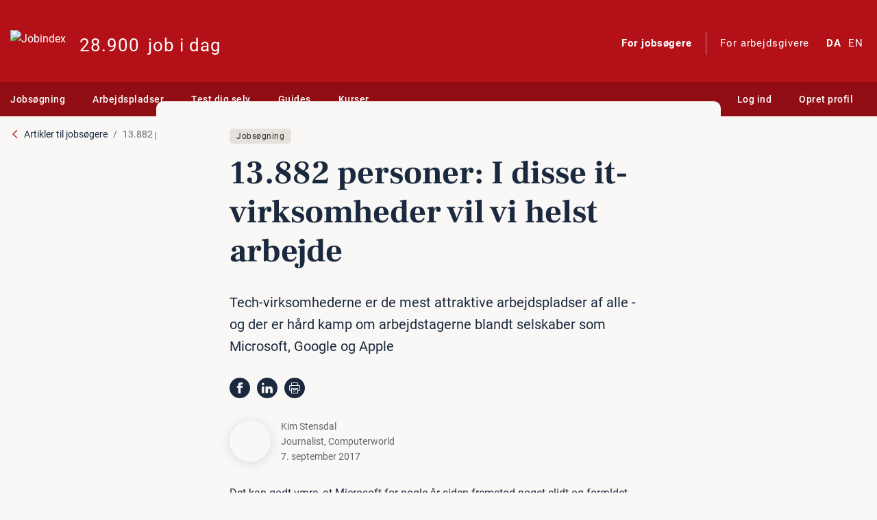

--- FILE ---
content_type: application/javascript; charset=utf-8
request_url: https://www.jobindex.dk/js/dist/8884.2d989dbaf8b5ebb184d6.bundle.js
body_size: 4597
content:
"use strict";(self.webpackChunkjix=self.webpackChunkjix||[]).push([[8884],{49368:(e,t,n)=>{n.d(t,{A:()=>RequestError});class RequestError extends Error{constructor(e,t,n){super(arguments.length>3&&void 0!==arguments[3]?arguments[3]:`Request failed: ${e} ${t} [${n.status}]`),this.method=e,this.url=t,this.status=n.status,this.readyState=n.readyState,this.text=n.responseText,this.json=n.responseJSON}}},58218:(e,t,n)=>{n.d(t,{o:()=>useMatchesBreakpoint});var r=n(94381),o=n(79557);const a={xs:0,sm:576,md:768,lg:992,xl:1200};function useMatchesBreakpoint(e){const t=(0,r.ref)();if("function"==typeof window.matchMedia){const n=window.matchMedia(`(min-width: ${a[e]}px)`);t.value=n.matches,(0,o.x)((0,r.ref)(n),"change",e=>t.value=e.matches)}return t}},60438:(e,t,n)=>{n.d(t,{A:()=>ApiValidationError});var r=n(49368);class ApiValidationError extends r.A{constructor(e,t,n){super(e,t,n,arguments.length>3&&void 0!==arguments[3]?arguments[3]:`API request failed validation: ${e} ${t} [${n.status}]`),this.errors=n.responseJSON.errors,this.warnings=n.responseJSON.warnings}}},79557:(e,t,n)=>{n.d(t,{x:()=>useRefEventListener});var r=n(94381);function useRefEventListener(e,t,n){(0,r.watch)(e,(e,r)=>{r?.removeEventListener(t,n),e?.addEventListener(t,n)},{immediate:!0}),(0,r.onBeforeUnmount)(()=>e.value?.removeEventListener(t,n))}},81401:(e,t,n)=>{n.d(t,{A:()=>ApiConflictError});var r=n(49368);class ApiConflictError extends r.A{constructor(e,t,n){super(e,t,n,arguments.length>3&&void 0!==arguments[3]?arguments[3]:`API conflict error: ${e} ${t} [${n.status}]`),this.error=n.responseJSON.errors[0].error_message,this.extraData=n.responseJSON.extra_data}}},88884:(e,t,n)=>{n.d(t,{FH:()=>api,ok:()=>concatName,GP:()=>format,$j:()=>formatByteSize,c6:()=>formatBytesAuto,tN:()=>formatHTML,nL:()=>getCompactNumberFormatter,SJ:()=>getCurrencyFormatter,JK:()=>getLocale,gV:()=>getNumberFormatter,WD:()=>getPercentFormatter,sV:()=>f,oo:()=>d,Fr:()=>m,B_:()=>makeApi,Z4:()=>normalizeQuotes,Mn:()=>randomInteger,YJ:()=>setCanonicalUrl,Sw:()=>setDocumentTitle,IL:()=>setMetaDescription,yr:()=>setRssFeedUrl,R3:()=>shuffleArray,yy:()=>sleep,QZ:()=>stripHtml,W5:()=>truncateString,jw:()=>uniqueArray});var r=n(41669),o=n.n(r);var a=n(49368),i=n(60438),s=n(81401),c=n(94381),l=n(58218);function shuffleArray(e){for(let t=e.length-1;t>0;t--){const n=Math.floor(Math.random()*(t+1)),r=e[t];e[t]=e[n],e[n]=r}return e}function uniqueArray(e){return e.filter((e,t,n)=>n.indexOf(e)===t)}function concatName(e){let{firstname:t,middlename:n,lastname:r}=e;return[t,n,r].join(" ").trim()}function format(e,t){return Object.entries(t).reduce((e,t)=>{let[n,r]=t;return e.replace(new RegExp("{"+n+"}","g"),r)},e)}function formatHTML(e){return e=(e=(e=(e=e.replace(/\*{3}([^*]+)\*{3}/g,"<strong><em>$1</em></strong>")).replace(/\*{2}([^*]+)\*{2}/g,"<strong>$1</strong>")).replace(/\*([^*]+)\*/g,"<em>$1</em>")).replace(/\[([^\]]*)\]\(([)]*)\)/g,'<a href="$2">$1</a>')}function getCurrencyFormatter(e){let t=arguments.length>1&&void 0!==arguments[1]?arguments[1]:getLocale();return new Intl.NumberFormat(t,{style:"currency",currency:e,minimumFractionDigits:0})}function getPercentFormatter(){let e=arguments.length>0&&void 0!==arguments[0]?arguments[0]:getLocale();return new Intl.NumberFormat(e,{style:"percent",minimumFractionDigits:2,maximumFractionDigits:2})}function getNumberFormatter(){let e=arguments.length>0&&void 0!==arguments[0]?arguments[0]:getLocale();return new Intl.NumberFormat(e)}function getCompactNumberFormatter(){let e=arguments.length>0&&void 0!==arguments[0]?arguments[0]:getLocale();return new Intl.NumberFormat(e,{notation:"compact",maximumFractionDigits:1})}const u={B:0,KB:1,MB:2,GB:3,TB:4};function formatByteSize(e){let t=arguments.length>1&&void 0!==arguments[1]?arguments[1]:"MB";const n=u[arguments.length>2&&void 0!==arguments[2]?arguments[2]:"B"]-u[t];return(e*Math.pow(1024,n)).toFixed(2)}function formatBytesAuto(e){let t=e,n="B";for(const[r,o]of Object.entries(u)){let a=e/1024**o;if(a<1)break;t=a,n=r}return`${new Intl.NumberFormat(getLocale(),{maximumFractionDigits:1}).format(t)} ${n}`}function api(e,t){let n=arguments.length>2&&void 0!==arguments[2]?arguments[2]:{},r=arguments.length>3&&void 0!==arguments[3]?arguments[3]:{};const c=r.json;delete r.json;const l={method:e,url:t,data:n,traditional:!0,headers:{},...r};window.Stash&&window.Stash.common&&window.Stash.common.csrf_token&&(l.headers||={},l.headers["X-CSRF-Token"]=window.Stash.common.csrf_token);const u=!["GET","HEAD"].includes(e);return c&&u&&(l.data=JSON.stringify(n),l.contentType||="application/json"),function toNativePromise(e){return new Promise((t,n)=>{e.then(t,n)})}(o().ajax(l)).catch(n=>{throw 422===n.status?new i.A(e,t,n):409===n.status?new s.A(e,t,n):new a.A(e,t,n)})}function makeApi(e){let t=arguments.length>1&&void 0!==arguments[1]?arguments[1]:{};return e.endsWith("/")||(e+="/"),function _api(n,r){let o=arguments.length>2&&void 0!==arguments[2]?arguments[2]:{},a=arguments.length>3&&void 0!==arguments[3]?arguments[3]:{};a={...t,...a};const i=Array.isArray(r)?r.join("/"):r;return api(n,i.startsWith("/")?i:e+i,o,a)}}function getLocale(){let{defaultLocale:e="en-GB",element:t=null}=arguments.length>0&&void 0!==arguments[0]?arguments[0]:{};t||=document.documentElement;do{if(t.getAttribute("lang"))return t.lang;t=t.parentElement}while(t);return e}function randomInteger(){let e=arguments.length>0&&void 0!==arguments[0]?arguments[0]:0,t=arguments.length>1&&void 0!==arguments[1]?arguments[1]:Number.MAX_SAFE_INTEGER;return Math.random()*(t-e)+e}function stripHtml(e){const t=document.createElement("div");return t.innerHTML=e,t.textContent}function truncateString(e,t){let n=arguments.length>2&&void 0!==arguments[2]?arguments[2]:"…";if(e.length<=t)return e;const r=t-n.length;return[...e].slice(0,r).join("")+n}function setDocumentTitle(e){if(e){let t=(0,c.unref)(e);t=Array.isArray(t)?t:[t],document.title=[...t,window.Stash.common.sitename].join(" | ")}else document.title=window.Stash.common.sitename}const sleep=e=>new Promise(t=>setTimeout(t,e));function setCanonicalUrl(e){let t=document.querySelector("link[rel=canonical]");t||(t=document.createElement("link"),t.setAttribute("rel","canonical"),document.head.append(t)),t.setAttribute("href",e);let n=document.querySelector('meta[property="og:url"]');n||(n=document.createElement("meta"),n.setAttribute("property","og:url"),document.head.append(t)),n.setAttribute("content",e);const updateHreflangElem=t=>{if([window.Stash.common.lang_native,"x-default"].includes(t.hreflang))t.href=e;else{const n=new URL(e,location.href);n.searchParams.set("lang",t.hreflang),t.href=n.toString()}},r=new Set,o=new Set([...window.Stash.common.lang_available,"x-default"]);document.querySelectorAll("link[rel=alternate][hreflang]").forEach(e=>{r.add(e.hreflang),updateHreflangElem(e)}),r.difference(o).forEach(e=>{document.querySelector(`link[rel=alternate][hreflang=${e}]`)?.remove()}),o.difference(r).forEach(e=>{const t=document.createElement("link");t.hreflang=e,t.rel="alternate",updateHreflangElem(t),document.head.append(t)})}function setMetaDescription(e){let t=document.querySelector("meta[name=description]");e?(t||(t=document.createElement("meta"),t.name="description",document.head.append(t)),t.content=e):t?.remove()}function normalizeQuotes(e){return e=(e=e.replace(/[\u2018\u2019\u201A\u2032\u2035\uFF07]/g,"'")).replace(/[\u201C\u201D\u201E\u2033\u2036\u2033\u2036\uFF02]/g,'"')}function setRssFeedUrl(e){const t="alternate",n="application/rss+xml";let r=document.querySelector(`link[rel="${t}"][type="${n}"]`);e?(r||(r=document.createElement("link"),r.setAttribute("rel",t),r.setAttribute("type",n),document.head.append(r)),r.setAttribute("href",e)):r?.remove()}const m=(0,c.computed)(()=>!(0,l.o)("sm").value),d=(0,c.computed)(()=>(0,l.o)("md").value),f=(0,c.computed)(()=>(0,l.o)("lg").value)},94381:(e,t,n)=>{n.r(t),n.d(t,{BaseTransition:()=>r.pR,BaseTransitionPropsValidators:()=>r.QP,Comment:()=>r.Mw,DeprecationTypes:()=>r.aT,EffectScope:()=>r.yC,ErrorCodes:()=>r.tG,ErrorTypeStrings:()=>r.ZQ,Fragment:()=>r.FK,KeepAlive:()=>r.PR,ReactiveEffect:()=>r.X2,Static:()=>r.jC,Suspense:()=>r.tY,Teleport:()=>r.Im,Text:()=>r.EY,TrackOpTypes:()=>r.Ul,Transition:()=>r.eB,TransitionGroup:()=>r.F,TriggerOpTypes:()=>r.PP,VueElement:()=>r.Vy,VueSentry:()=>i,assertNumber:()=>r.U4,callWithAsyncErrorHandling:()=>r.qL,callWithErrorHandling:()=>r.gh,camelize:()=>r.PT,capitalize:()=>r.ZH,cloneVNode:()=>r.E3,compatUtils:()=>r.Y5,compile:()=>r.wE,computed:()=>r.EW,createApp:()=>createApp,createBlock:()=>r.Wv,createCommentVNode:()=>r.Q3,createElementBlock:()=>r.CE,createElementVNode:()=>r.Lk,createHydrationRenderer:()=>r.ci,createPropsRestProxy:()=>r.bn,createRenderer:()=>r.K9,createSSRApp:()=>r.m1,createSlots:()=>r.eX,createStaticVNode:()=>r.Fv,createTextVNode:()=>r.eW,createVNode:()=>r.bF,customRef:()=>r.rY,defineAsyncComponent:()=>r.$V,defineComponent:()=>r.pM,defineCustomElement:()=>r.Xq,defineEmits:()=>r.qP,defineExpose:()=>r.wk,defineModel:()=>r.NP,defineOptions:()=>r.GM,defineProps:()=>r.Yj,defineSSRCustomElement:()=>r.Po,defineSlots:()=>r.Lu,devtools:()=>r.lt,effect:()=>r.QZ,effectScope:()=>r.uY,getCurrentInstance:()=>r.nI,getCurrentScope:()=>r.o5,getCurrentWatcher:()=>r.Yv,getTransitionRawChildren:()=>r.Df,guardReactiveProps:()=>r.Ng,h:()=>r.h,handleError:()=>r.H4,hasInjectionContext:()=>r.PS,hydrate:()=>r.Qv,hydrateOnIdle:()=>r.rU,hydrateOnInteraction:()=>r.Tq,hydrateOnMediaQuery:()=>r.dA,hydrateOnVisible:()=>r.Pn,initCustomFormatter:()=>r.y$,initDirectivesForSSR:()=>r.Ib,inject:()=>r.WQ,isMemoSame:()=>r.Bs,isProxy:()=>r.ju,isReactive:()=>r.g8,isReadonly:()=>r.Tm,isRef:()=>r.i9,isRuntimeOnly:()=>r.wX,isShallow:()=>r.fE,isVNode:()=>r.vv,markRaw:()=>r.IG,mergeDefaults:()=>r.HF,mergeModels:()=>r.zz,mergeProps:()=>r.v6,nextTick:()=>r.dY,normalizeClass:()=>r.C4,normalizeProps:()=>r._B,normalizeStyle:()=>r.Tr,onActivated:()=>r.n,onBeforeMount:()=>r.KC,onBeforeUnmount:()=>r.xo,onBeforeUpdate:()=>r.Ic,onDeactivated:()=>r.Y4,onErrorCaptured:()=>r.qG,onMounted:()=>r.sV,onRenderTracked:()=>r.qR,onRenderTriggered:()=>r.bj,onScopeDispose:()=>r.jr,onServerPrefetch:()=>r.SS,onUnmounted:()=>r.hi,onUpdated:()=>r.$u,onWatcherCleanup:()=>r.ch,openBlock:()=>r.uX,popScopeId:()=>r.jt,provide:()=>r.Gt,proxyRefs:()=>r.Pr,pushScopeId:()=>r.Qi,queuePostFlushCb:()=>r.Dl,reactive:()=>r.Kh,readonly:()=>r.tB,ref:()=>r.KR,registerRuntimeCompiler:()=>r.tC,render:()=>r.XX,renderList:()=>r.pI,renderSlot:()=>r.RG,resolveComponent:()=>r.g2,resolveDirective:()=>r.gN,resolveDynamicComponent:()=>r.$y,resolveFilter:()=>r.LJ,resolveTransitionHooks:()=>r.OW,setBlockTracking:()=>r.Vq,setDevtoolsHook:()=>r.iD,setTransitionHooks:()=>r.MZ,shallowReactive:()=>r.Gc,shallowReadonly:()=>r.nD,shallowRef:()=>r.IJ,ssrContextKey:()=>r.Fw,ssrUtils:()=>r.Gw,stop:()=>r.ds,toDisplayString:()=>r.v_,toHandlerKey:()=>r.Kf,toHandlers:()=>r.Tb,toRaw:()=>r.ux,toRef:()=>r.lW,toRefs:()=>r.QW,toValue:()=>r.BA,transformVNodeArgs:()=>r.gW,triggerRef:()=>r.mu,unref:()=>r.R1,useAttrs:()=>r.OA,useCssModule:()=>r.D,useCssVars:()=>r.$9,useHost:()=>r.KT,useId:()=>r.Bi,useModel:()=>r.fn,useSSRContext:()=>r.LM,useShadowRoot:()=>r._U,useSlots:()=>r.Ht,useTemplateRef:()=>r.rk,useTransitionState:()=>r.Gy,vModelCheckbox:()=>r.lH,vModelDynamic:()=>r.hp,vModelRadio:()=>r.XL,vModelSelect:()=>r.u1,vModelText:()=>r.Jo,vShow:()=>r.aG,version:()=>r.rE,warn:()=>r.R8,watch:()=>r.wB,watchEffect:()=>r.nT,watchPostEffect:()=>r.p9,watchSyncEffect:()=>r.U_,withAsyncContext:()=>r.E,withCtx:()=>r.k6,withDefaults:()=>r.rO,withDirectives:()=>r.bo,withKeys:()=>r.jR,withMemo:()=>r.bU,withModifiers:()=>r.D$,withScopeId:()=>r.YY});var r=n(8756),o=n(60380),a=n(86329);const i={install(e){(0,a.u)(e,{logErrors:!0})}};function createApp(){return(0,o.Ef)(...arguments).use(i)}}}]);
//# sourceMappingURL=8884.2d989dbaf8b5ebb184d6.bundle.js.map